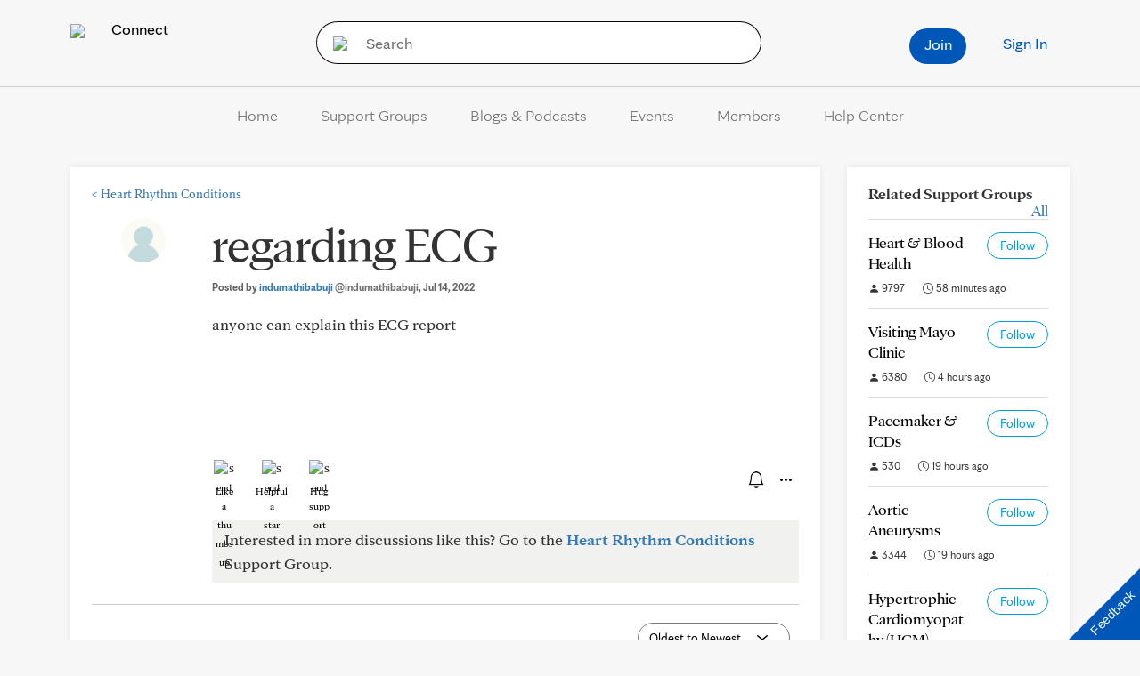

--- FILE ---
content_type: application/javascript
request_url: https://connect.mayoclinic.org/wp-content/themes/velocity/Public/js/Navigation/Navigation10.js?ver=1.0.73
body_size: 211
content:
jQuery(document).on({
    mouseenter: function () {
	    if(jQuery(".navigation10 ul.menu").width() < jQuery(window).width()) {
		    jQuery(this).addClass('open');
	    		jQuery(this).closest("nav").css("overflow-y", "visible");
	    }
    },
    mouseleave: function () {
        jQuery(this).removeClass('open');
	    jQuery(this).closest("nav").css("overflow-y", "hidden");
    }
}, ".navigation10 .dropdown");
